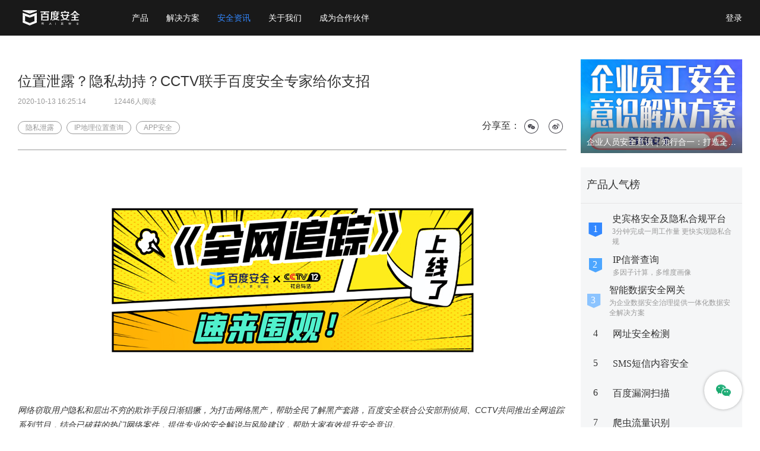

--- FILE ---
content_type: text/html; charset=UTF-8
request_url: https://anquan.baidu.com/article/1188
body_size: 35832
content:
<!DOCTYPE html>
<html lang="en">
<head>
    <meta charset="UTF-8">
    <script src="/webstatic/js/toMobile.js?ver=1769627811"></script>    <title>位置泄露？隐私劫持？CCTV联手百度安全专家给你支招 - 百度安全社区</title>
    <meta name="keywords" content="隐私泄露,IP地理位置查询,APP安全">
    <meta name="description" content="百度安全联合公安部刑侦局、CCTV共同推出全网追踪系列节目，聚焦网络案件，提供专业解说，敬请关注！">    <meta http-equiv="X-UA-Compatible" content="IE=edge;IE=10;chrome=1">
    <link rel="shortcut icon" href="/favicons.ico" type="image/x-icon">
    <link rel="icon" href="/favicons.ico" type="image/x-icon">
    <link href="/webstatic/lib/bootstrap.min.css" type="text/css" rel="stylesheet">
    <link href="/webstatic/css/common.css?ver=1769627811" type="text/css" rel="stylesheet">
    <link href="/webstatic/css/forum.css?ver=1769627811" type="text/css" rel="stylesheet"></head>
<body>
<style>
    /* 用于解决 https://wappass.baidu.com/static/machine/css/api/mkd_8c7067d.css a:active opacity: .6 问题 */
    a:active {
        opacity: inherit;
    }
</style>
<!--导航start-->
<div class="menu mover">
    <div class="menu-con">
        <!--登录状态用style="display: block"控制显示-->
        <!--未登录-->
        <div class="mlogin no-login">
            <a class="login-btn" href="javascript:void(0);">登录</a>
        </div>
        <!--已登录-->
        <div class="mlogin has-login">
            <!-- <a class="backend-btn" href="/console/" target="_blank">控制台</a> -->
            <div class="muser-name">
                <a target="_blank" href="javascript:void(0)"  onclick="return false" class="muser-link">
                    <span id="user_name"></span>
                </a>
                <div class="muser-down">
                    <a id="quit_addr" href="#" target="_self">退出账户</a>
                </div>
            </div>
        </div>
        <!--登录状态end-->
        <a href="/" class="mlogo"></a>
        <ul class="mnavlist" id="mnavlist">
        </ul>
    </div>
</div>
<!--导航end-->
<div class="forum clearfix" rel="detail">

    <div class="forum-right">

        <!-- 广告位推荐 start-->

        <div class="frbox topad" id="hotArt">
    <a target="_blank" href="/article/1983" style="display:block">
        <img src="/upload/ue/image/20251231/1767149359892145.jpg" alt="">
        <span>企业人员安全意识｜知行合一：打造全方位人员安全意识解决方案</span>
    </a>
</div>


<div class="product-rank">
    <div class="product-rank-title">
        产品人气榜
    </div>
    <ul id="rankBox">
        <li class="rank-top">
            <div class="product-rank-left rankTop1"></div>
            <div class="product-rank-right">
                <a href="/pages/page.html?pid=39" class="product-title">
                    史宾格安全及隐私合规平台 </a>
                <div class="product-des">3分钟完成一周工作量 更快实现隐私合规</div>
            </div>
        </li><li class="rank-top">
            <div class="product-rank-left rankTop2"></div>
            <div class="product-rank-right">
                <a href="/pages/page.html?pid=20" class="product-title">
                    IP信誉查询 </a>
                <div class="product-des">多因子计算，多维度画像</div>
            </div>
        </li><li class="rank-top">
            <div class="product-rank-left rankTop3"></div>
            <div class="product-rank-right">
                <a href="/pages/page.html?pid=67" class="product-title">
                    智能数据安全网关 </a>
                <div class="product-des">为企业数据安全治理提供一体化数据安全解决方案</div>
            </div>
        </li><li>
            <div class="product-rank-left">4</div>
                <a href="/pages/page.html?pid=18" class="product-rank-right">
                网址安全检测
            </a>
        </li><li>
            <div class="product-rank-left">5</div>
                <a href="/pages/page.html?pid=19" class="product-rank-right">
                SMS短信内容安全
            </a>
        </li><li>
            <div class="product-rank-left">6</div>
                <a href="/pages/page.html?pid=5" class="product-rank-right">
                百度漏洞扫描
            </a>
        </li><li>
            <div class="product-rank-left">7</div>
                <a href="/pages/page.html?pid=49" class="product-rank-right">
                爬虫流量识别
            </a>
        </li><li>
            <div class="product-rank-left">8</div>
                <a href="/pages/page.html?pid=61" class="product-rank-right">
                百度AI多人体温检测
            </a>
        </li><li>
            <div class="product-rank-left">9</div>
                <a href="/pages/page.html?pid=74" class="product-rank-right">
                工业大脑解决方案
            </a>
        </li><li>
            <div class="product-rank-left">10</div>
                <a href="/pages/page.html?pid=64" class="product-rank-right">
                APP安全解决方案
            </a>
        </li><li>
            <div class="product-rank-left">11</div>
                <a href="/pages/page.html?pid=82" class="product-rank-right">
                企业人员安全意识解决方案
            </a>
        </li><li>
            <div class="product-rank-left">12</div>
                <a href="/pages/page.html?pid=29" class="product-rank-right">
                安全OTA
            </a>
        </li><li>
            <div class="product-rank-left">13</div>
                <a href="/pages/page.html?pid=77" class="product-rank-right">
                大模型安全解决方案
            </a>
        </li><li>
            <div class="product-rank-left">14</div>
                <a href="/pages/page.html?pid=70" class="product-rank-right">
                安全知识图谱
            </a>
        </li><li>
            <div class="product-rank-left">15</div>
                <a href="/pages/page.html?pid=83" class="product-rank-right">
                智能安全运营中心AISOC
            </a>
        </li>    </ul>
</div><div class="fixed">
    <div class="frbox tag-part" id="theme">
        <h4>热门主题</h4>
        <div class="frboxcon frboxcon-pd">
            <ul class="forum-tags" id="hotTags">
                            <li>
                    <a target="_blank" href="/tag/131"> BackerTalk</a>
                </li>
                            <li>
                    <a target="_blank" href="/tag/224"> SiemPentTeam</a>
                </li>
                            <li>
                    <a target="_blank" href="/tag/419"> 百度安全</a>
                </li>
                            <li>
                    <a target="_blank" href="/tag/5"> 漏洞</a>
                </li>
                            <li>
                    <a target="_blank" href="/tag/3"> 智能安全</a>
                </li>
                            <li>
                    <a target="_blank" href="/tag/7"> 攻击</a>
                </li>
                            <li>
                    <a target="_blank" href="/tag/6"> 黑产</a>
                </li>
                            <li>
                    <a target="_blank" href="/tag/9"> 安全</a>
                </li>
                            <li>
                    <a target="_blank" href="/tag/19"> 网络安全</a>
                </li>
                            <li>
                    <a target="_blank" href="/tag/11"> 黑客</a>
                </li>
                            <li>
                    <a target="_blank" href="/tag/44"> 恶意软件</a>
                </li>
            
            </ul>
        </div>
    </div>
</div>
<div class="fixed">
    <div class="frbox">
        <h4>热门文章</h4>
        <div class="frboxcon">
            <ul class="fr-notice-list" id="recommendArt">
                <li class="fr-notice-list-li">
                    <a href="/article/1983"
                       target="_blank"
                       class="fr-notice-list-link">
                        <div class="notice-img imgShadow">
                            <img src="/upload/ue/image/20251231/1767149359892145.jpg"
                                 alt="">
                        </div>
                        <div class="notice-info">企业人员安全意识｜知行合一：打造全方位人员安全意识解决方案</div>
                    </a>
                </li><li class="fr-notice-list-li">
                    <a href="/article/1979"
                       target="_blank"
                       class="fr-notice-list-link">
                        <div class="notice-img imgShadow">
                            <img src="/upload/ue/image/20251224/1766564362106228.jpg"
                                 alt="">
                        </div>
                        <div class="notice-info">企业人员安全意识｜实战淬炼：钓鱼演练让安全意识成为本能</div>
                    </a>
                </li><li class="fr-notice-list-li">
                    <a href="/article/1977"
                       target="_blank"
                       class="fr-notice-list-link">
                        <div class="notice-img imgShadow">
                            <img src="/upload/ue/image/20251219/1766126122854023.jpg"
                                 alt="">
                        </div>
                        <div class="notice-info">首家！百度大模型安全护栏荣获信通院大模型安全护栏能力评估优秀级</div>
                    </a>
                </li><li class="fr-notice-list-li">
                    <a href="/article/1976"
                       target="_blank"
                       class="fr-notice-list-link">
                        <div class="notice-img imgShadow">
                            <img src="/upload/ue/image/20251217/1765956161683508.jpg"
                                 alt="">
                        </div>
                        <div class="notice-info">双轨并行：企业人员安全意识 用多维培训活动筑牢安全思维</div>
                    </a>
                </li><li class="fr-notice-list-li">
                    <a href="/article/1971"
                       target="_blank"
                       class="fr-notice-list-link">
                        <div class="notice-img imgShadow">
                            <img src="/upload/ue/image/20251217/1765954762822198.jpg"
                                 alt="">
                        </div>
                        <div class="notice-info">百度办公网安全秘诀分享——兼顾安全与效率</div>
                    </a>
                </li>
            </ul>
        </div>
    </div>
</div>
        <!-- 热门文章 end-->

    </div>

    <div class="forum-left">

        
            <div class="forum-detail" id="forumDetail"><h2>位置泄露？隐私劫持？CCTV联手百度安全专家给你支招</h2>
                <p class="smm">2020-10-13 16:25:14<span class="forum-article-heat">12446人阅读</span></p>
                <div class="forum-share forum-detail-tag-share">
                    <div class="tag-top">
                        <div class="clearfix forum-pad forum-pad-detail">
                            <ul class="forum-tags">
                                
                                    <li><a target="_blank" href="/tag/17">隐私泄露</a></li>
                                
                                    <li><a target="_blank" href="/tag/164">IP地理位置查询</a></li>
                                
                                    <li><a target="_blank" href="/tag/417">APP安全</a></li>
                                
                            </ul>

                        </div>
                    </div>
                    <div class="share-top">
                        分享至：<i class="tipbtn weichartQr"></i>
                        <a class="tipbtn weibo"
                           href="http://service.weibo.com/share/share.php?appkey=&amp;title=位置泄露？隐私劫持？CCTV联手百度安全专家给你支招&amp;url=https://anquan.baidu.com/article/1188&amp;style=simple"
                           target="_blank">
                        </a>
                    </div>
                </div>
                <!--文章内容start-->
                <div class="fd-content clearfix">
                    <p style="text-align:center"><em><img src="/upload/ue/image/20201013/1602577446313492.jpg"  alt="未标题-1.jpg"/></em></p><p data-mpa-powered-by="yiban.io"><em>网络窃取用户隐私和层出不穷的欺诈手段日渐猖獗，为打击网络黑产，帮助全民了解黑产套路，百度安全联合公安部刑侦局、CCTV共同推出全网追踪系列节目，结合已破获的热门网络案件，提供专业的安全解说与风险建议，帮助大家有效提升安全意识。</em><br/></p><p><br style="margin: 0px; padding: 0px; max-width: 100%; box-sizing: border-box !important; overflow-wrap: break-word !important;"/></p><p>随着智能手机的普及，越来越多的人使用手机软件中的定位功能，小到从手机发微博显示地理位置，大到各种导航软件，手机定位功能给生活带来了很多便捷和乐趣。<br style="margin: 0px; padding: 0px; max-width: 100%; box-sizing: border-box !important; overflow-wrap: break-word !important;"/></p><p><br style="margin: 0px; padding: 0px; max-width: 100%; box-sizing: border-box !important; overflow-wrap: break-word !important;"/></p><p>但是我们在安装手机软件时，经常会看到提示读取手机的位置信息，据说很多软件还会私自获取我们的地址位置信息，这是真的吗？究竟是谁动了我们的位置信息呢？如何做到我的位置我做主呢？短信隐私真的会被劫持吗？接下来就看看百度安全专家分享的小妙招。</p><p><br/></p><p><a href="https://v.qq.com/x/page/z3159asd98g.html" target="_blank" textvalue="点击查看全网追踪内容" style="box-sizing: border-box; margin: 0px; padding: 0px; list-style: none; color: rgb(255, 0, 0); text-decoration: underline;"><span style="box-sizing: border-box; margin: 0px; padding: 0px; list-style: none; color: rgb(255, 0, 0);">点击查看全网追踪内容</span></a></p><p><section><br style="margin: 0px; padding: 0px; max-width: 100%; box-sizing: border-box !important; overflow-wrap: break-word !important;"/></section></p><p>再次提醒大家，日常使用过程中一定要注意这些问题，赶紧拿出小本本记好：</p><p><strong>1、尽量不要去下载网页上的非正规软件；</strong></p><p><strong>2、安装和使用手机APP时谨慎授权；</strong></p><p><strong>3、随时检查手机电池的使用率</strong><br style="margin: 0px; padding: 0px; max-width: 100%; box-sizing: border-box !important; overflow-wrap: break-word !important;"/></p><p><br style="margin: 0px; padding: 0px; max-width: 100%; box-sizing: border-box !important; overflow-wrap: break-word !important;"/></p><p>往期精彩推荐&nbsp;</p><p><a href="https://anquan.baidu.com/article/1167" target="_blank" textvalue="APP窃听？信息裸奔？《全网追踪》告诉你真相" style="color: rgb(255, 0, 0); text-decoration: underline;"><span style="color: rgb(255, 0, 0);">APP窃听？信息裸奔？《全网追踪》告诉你真相</span></a></p>                </div>
                <!--文章内容end-->
                <div class="forum-share forum-share-bottom">
                    <!--<a class="forum-like ">
                        <img class="w" src="/webstatic/img/bbs/icon_like@1x.svg" alt="">
                        <img class="g" src="/webstatic/img/bbs/icon_like_grey@1x.svg" alt=""><br>
                        <span>2</span>
                    </a>-->
                    <div class="share-bottom">
                        分享至：<i class="tipbtn weichartQr"></i>
                        <a class="tipbtn weibo"
                           href="http://service.weibo.com/share/share.php?appkey=&amp;title=位置泄露？隐私劫持？CCTV联手百度安全专家给你支招&amp;url=https://anquan.baidu.com/article/1188&amp;style=simple"
                           target="_blank">
                        </a>
                    </div>
                </div>
            </div>
        
<div id="recom-part">
    <div class="detail-recom-read" id="detail-recom-read">
        <div class="recom-title">推荐阅读</div>
    </div>
    <ul class="recom-reading clearfix">
        
        <li>
            <a href="/article/1644">
                    <span class="recom-read-img imgShadow"
                          style="background: url(/upload/ue/image/20220601/1654093276139166.png) no-repeat center; background-size: cover"></span>
                <span class="recom-read-sub-title">
                        <span>和孩子们一起识别盗号骗子，守护好个人社交帐号</span>
                    </span>
            </a>
        </li>
        
        <li>
            <a href="/article/1599">
                    <span class="recom-read-img imgShadow"
                          style="background: url(/upload/ue/image/20220328/1648443871479067.jpg) no-repeat center; background-size: cover"></span>
                <span class="recom-read-sub-title">
                        <span>上海男子自制“颜值检测”黑客软件 窃取超8100万条个人信息</span>
                    </span>
            </a>
        </li>
        
        <li>
            <a href="/article/1528">
                    <span class="recom-read-img imgShadow"
                          style="background: url(/upload/ue/image/20211206/1638767770826346.png) no-repeat center; background-size: cover"></span>
                <span class="recom-read-sub-title">
                        <span>580元清香剂内置针孔摄像头！央视揭改装针孔摄像头乱象</span>
                    </span>
            </a>
        </li>
        
        <li>
            <a href="/article/1449">
                    <span class="recom-read-img imgShadow"
                          style="background: url(/upload/ue/image/20210811/1628651514413249.png) no-repeat center; background-size: cover"></span>
                <span class="recom-read-sub-title">
                        <span>严打偷窥黑产！一个针孔摄像头可邀百人在线观看 | 安全君课堂</span>
                    </span>
            </a>
        </li>
        
        <li>
            <a href="/article/1421">
                    <span class="recom-read-img imgShadow"
                          style="background: url(/upload/ue/image/20210709/1625802262786249.png) no-repeat center; background-size: cover"></span>
                <span class="recom-read-sub-title">
                        <span>女子扫陌生人二维码被敲诈22万：可窃取手机通讯录、相片、定位等隐私 | 安全君课堂</span>
                    </span>
            </a>
        </li>
            </ul>
</div>

    </div>
</div>

<div class="popover fade top in" id="qrimg" style="left: 1172.31px; top: 10037px; display: none;">
    <div class="arrow" style="left: 22.1812%;"></div>
    <div class="popover-content">
        微信扫描访问文章<br>
        <img src="" alt="" width="121">
    </div>
</div>

<script>
    var aid = 1188;
</script>

<div class="footer">
    
    <div class="footer-container">
        <div class="footer-cell contact-infos">
            <div class="footer-cell-content">
                <img width="158" src="/webstatic/img/logo_baiduanquan_navbar_web.svg" alt="logo">
                <div class="spu-btn-primary" id="footer-apply" style="margin-bottom: 10px;">立即咨询</div>
                <span id="footer-contact">商务咨询：400-805-4999</span>
            </div>
        </div>

        <div class="footer-cell foot-border-left">
<div class="footer-cell-head">安全产品</div>
<div class="footer-cell-content">
<a href="https://anquan.baidu.com/page/1" target="_blank">DDoS攻击防护</a>
</div></div><div class="footer-cell false">
<div class="footer-cell-head">解决方案</div>
<div class="footer-cell-content">
<a href="https://anquan.baidu.com/page/6" target="_blank">IDC智云盾</a>
<a href="https://anquan.baidu.com/page/7" target="_blank">云高防</a>
<a href="https://anquan.baidu.com/page/8" target="_blank">xSRC</a>
<a href="https://anquan.baidu.com/page/9" target="_blank">gSRC</a>
</div></div><div class="footer-cell false">
<div class="footer-cell-head">安全服务</div>
<div class="footer-cell-content">
<a href="https://anquan.baidu.com/page/13" target="_blank">渗透测试</a>
<a href="https://anquan.baidu.com/page/16" target="_blank">安全培训</a>
</div></div><div class="footer-cell false">
<div class="footer-cell-head">开放服务</div>
<div class="footer-cell-content">
<a href="https://anquan.baidu.com/page/18" target="_blank">网址安全检测</a>
<a href="https://anquan.baidu.com/page/19" target="_blank">SMS短信内容安全</a>
</div></div><div class="footer-cell false">
<div class="footer-cell-head">其他</div>
<div class="footer-cell-content">
<a href="https://anquan.baidu.com/forum" target="_blank">安全社区</a>
<a href="https://www.baidu.com/duty/yinsiquan-policy.html" target="_blank">隐私协议</a>
</div></div>
        <div class="footer-cell">
            <div class="footer-cell-head">关注我们</div>
            <div class="footer-cell-content">
                <img src="/webstatic/img/newicon/icon_WeChat.jpg" alt="bar-code" width="121">
            </div>
        </div>
    </div>

    <div class="footer-site-line">
        <div class="footer-container-line pl"></div>
    </div>

    <div class="footer-tips">
        <p id="relatedLinks">
            <a href=http://bsb.baidu.com/ target="_blank">网址检测</a>
<a href=https://www.oasesalliance.com target="_blank">OASES联盟</a>
<a href=http://bsrc.baidu.com/ target="_blank">BSRC</a>
<a href=https://comate.baidu.com/ target="_blank">Comate智能代码助手</a>
<a href=http://hao.lenovo.com.cn/?channel=bdsec target="_blank">智慧联想浏览器</a>
<a href=https://www.freebuf.com/ target="_blank">FreeBuf</a>
<a href=https://www.leiphone.com target="_blank">雷锋网</a>
<a href=https://www.4hou.com/ target="_blank">嘶吼</a>
<a href=https://www.bugbank.cn target="_blank">漏洞银行</a>
<a href=https://developer.baidu.com/?hmsr=百度安全官网 target="_blank">百度开发者中心</a>
<a href=https://ziyuan.baidu.com target="_blank">百度站长平台</a>
<a href=https://cloud.baidu.com/ target="_blank">百度智能云</a>
<a href=http://abcxueyuan.baidu.com target="_blank">百度云智学院</a>
<a href=https://vr.baidu.com target="_blank">百度VR</a>
<a href=https://pan.baidu.com/union target="_blank">百度网盘开放平台</a>
<a href=https://app.baidu.com/newapp/index target="_blank">百度移动分发平台</a>
<a href=https://www.seclover.com/ target="_blank">四叶草安全</a>
<a href=https://e.baidu.com/lp/search/?refer=1320 target="_blank">企业推广</a>
        <p class="copyright">
            <span>©
                2026&nbsp;&nbsp;Baidu
            </span>
            <a href="https://www.baidu.com/duty/" target="_blank">&nbsp;&nbsp;使用百度前必读</a>
            <a href="http://help.baidu.com/" target="_blank">&nbsp;&nbsp;意见反馈</a>
            &nbsp;&nbsp; <a href="https://beian.miit.gov.cn/" target="_blank">京ICP证030173号</a>&nbsp;&nbsp;<a href="https://beian.miit.gov.cn/" target="_blank">京公网安备11000002000001号</a>
        </p>
    </div>
    
        <div class="contact">
            <a href="" class="gotop" id="backTop">
                <img src="/webstatic/img/bbs/icon_backtothetop@1x.svg">
            </a>
            <a href="" class="aboatqr active">
            </a>
        </div>
        <div class="contact-info hidden-style">
            关注我们<br>
            <img src="/webstatic/img/newicon/icon_WeChat.jpg" alt="" width="121">
        </div>
    </div>
<div class="overall-form-box saas-modal">
    <div class="modal-con overall-form-con">
        <h3 class="modal-con-h3">
        </h3>
        <span class="overall-form-close modal-close" id="closeForm"></span>
        <div class="overall-form-mod">
                        <div class="overall-mod-list">
                <div class="overall-mod-list-left">
                    <span class="hintStart">*</span><span>身份类型</span>
                </div>
                <div class="overall-mod-list-right">
                    <div class="overall-type-box mr40 ml10">
                        <span class="overall-type-select on" data-type=2><i></i>️</span>
                        <span class="overall-type-val">企业</span>
                    </div>
                    <div class="overall-type-box">
                        <span class="overall-type-select" data-type=1><i></i>️</span>
                        <span class="overall-type-val">个人</span>
                    </div>
                    <div class="waring-hint">
                    </div>
                </div>
            </div>
                        <div class="overall-mod-list">
                <div class="overall-mod-list-left">
                    <span class="hintStart">*</span><span>企业名称</span>
                </div>
                <div class="overall-mod-list-right">
                    <input type="text" placeholder="请输入真实企业名称" id="enterpriseName">
                    <div class="waring-hint">
                        企业名称不能为空
                    </div>
                </div>
            </div>

            <div class="overall-mod-list">
                <div class="overall-mod-list-left">
                    <span class="hintStart">*</span><span>真实姓名</span>
                </div>
                <div class="overall-mod-list-right">
                    <input type="text" placeholder="请输入真实姓名便于联系" id="enterpriseUserName">
                    <div class="waring-hint">
                        真实姓名不能为空
                    </div>
                </div>
            </div>

            <div class="overall-mod-list">
                <div class="overall-mod-list-left">
                    <span class="hintStart">*</span><span>电话号码</span>
                </div>
                <div class="overall-mod-list-right">
                    <input type="text" placeholder="请输入真实电话号码便于联系" id="enterprisePhone">
                    <div class="waring-hint" id="phoneHint">
                        电话号码不能为空
                    </div>
                </div>
            </div>
            <div class="overall-mod-list">
                <div class="overall-mod-list-left">
                    <span class="hintStart">*</span><span>邮箱</span>
                </div>
                <div class="overall-mod-list-right">
                    <input type="text" placeholder="请输入真实邮箱便于联系" id="enterpriseEmail">
                    <div class="waring-hint" id="emailHint">
                        邮箱不能为空
                    </div>
                </div>
            </div>

            <div class="overall-mod-list overall-mod-list-handle-select">
                <div class="overall-mod-list-left">
                    <span class="hintStart">*</span><span>申请服务</span>
                </div>
                <div class="overall-mod-list-right">
                    <div class="overall-mod-apply-select-container">
                        <select class="overall-mod-apply-select" placeholder="申请服务" id="applySelect">
                            <option value="智能硬件“安全+”">智能硬件“安全+”</option>
                            <option value="个人信息保护">个人信息保护</option>
                            <option value="远程办公守护（WAF+VPN）">远程办公守护（WAF+VPN）</option>
                            <option value="公益平台保护">公益平台保护</option>
                            <option value="云加速SCDN">云加速SCDN</option>
                            <option value="业务风控">业务风控</option>
                            <option value="APP消息推送">APP消息推送</option>
                        </select>
                    </div>
                    <div class="waring-hint">
                    </div>
                </div>
            </div>

            <div class="overall-mod-list overall-mod-list-handle-textarea on">
                <div class="overall-mod-list-left">
                    <span class="hintStart">*</span><span>咨询内容</span>
                </div>
                <div class="overall-mod-list-right">
                    <textarea placeholder="请描述你想咨询的内容" class="overall-textarea"></textarea>
                    <div class="waring-hint">
                        咨询内容不能为空
                    </div>
                </div>
            </div>

            <div class="overall-mod-list">
                <div class="overall-mod-list-left">
                    <span class="hintStart">*</span><span>验证码</span>
                </div>
                <div class="overall-mod-list-right pr">
                    <input type="text" placeholder="请输入右侧验证码" class="width140" id="enterpriseCode">
                    <div class="overall-code" id="overallCode">
                        <img src="/catpcha" alt="" height="100%">
                    </div>
                    <div class="waring-hint" id="codeHint">
                        验证码不能为空
                    </div>
                </div>
            </div>
            <div class="overall-submit saas-btn fr">
                提交
            </div>
        </div>
    </div>
</div>

<div class="overall-form-success saas-modal">
    <div class="modal-con overall-form-con">
        <span class="overall-form-close close-form-success modal-close"></span>
        <div class="form-modal-title">
            提交成功
        </div>
        <img src="/webstatic/img/footer/icon_success.svg" alt="" class="form-modal-img">
        <div class="form-modal-text">
            您的申请已提交，之后会有我们的商务团队与您联系，谢谢！
        </div>
                <div class="close-form-success saas-btn">
            关闭
        </div>
    </div>
</div>

<div class="saas-login-dialog">
    <div class="saas-login-container">
        <div class="saas-login-container-left">
        </div>
        <div class="saas-login-container-right">
            <div class="saas-login-container-right-title">
                <div class="saas-login-dialog-close"></div>
            </div>
            <div class="saas-login-dialog-tab clearfix">
                <div class="saas-login-dialog-tab-item active">百度账号</div>
                <div class="saas-login-dialog-tab-item">百度推广账号</div>
            </div>
            <div class="saas-login-container-right-body">
                <div class="passport-login saas-login-dialog-tab-container active">
                    <div id="passport-login"></div>
                </div>
                <div class="saas-login-dialog-tab-container">
                    <div id="uc-passport-login"></div>
                </div>
            </div>
            <div class="saas-login-container-right-footer">
                温馨提示：与百度搜索、百度贴吧、百度云盘、百度知道、百度文库等产品通用。
            </div>
        </div>
    </div>
</div>

<div class="conpin saas-modal">
    <div class="conpin-container">
        <div class="conpin-close"></div>
        <div class="conpin-value show" data-key="voucher_price">
            <div class="conpin-value-unit">￥</div>
            <div class="conpin-value-price">0</div>
            <div class="conpin-value-des">现金券</div>
        </div>
        <div class="conpin-value"></div>
        <div class="conpin-value" data-key="try_time">
            <div class="conpin-value-price">0</div>
            <!-- <div class="conpin-value-unit">天</div> -->
            <div class="conpin-value-des">兑换券</div>
        </div>
        <div class="conpin-name"></div>
        <div class="conpin-btn">立即领取</div>
        <div class="conpin-no-login">登录即可领取优惠券</div>
        <div class="conpin-success">领取成功</div>
    </div>
</div><script src="//hm.baidu.com/hm.js?3bc064e919b01ed9e8c5459f2fae3fe4"></script>
<script src="/webstatic/lib/jquery.min.js?ver=1769627811"></script>
<script type="text/javascript" src="//passport.baidu.com/passApi/js/wrapper.js?ver=1769627811"></script><script type="text/javascript" src="//cas.baidu.com/staticv2/dep/common-login/api.js?ver=1769627811"></script>
<script src="/webstatic/js/renderPage.js?ver=1769627811"></script>
<script src="/webstatic/js/forum.js?ver=1769627811"></script><script>
    (function () {
        var path = [
            '/haoma/search',
            '/haoma/common',
            '/page/',
            '/product/',
            '/activity/prize',
            'vdc/fileCheck',
            '/activity/srd',
            '/activity/su',
            '/springer/plan',
            '/bsi/index',
            '/activity/newYear',
            '/partner/apply'
        ];
        window.antibotObserver = null;
        if (window.createObserver) {
            window.antibotObserver = createObserver();
        }
        var len = path.length;
        var pathname = location.pathname;
        var search = location.search;
        var isTargetPage = false;
        var key = '__abbaidu_20181211_cb';
        for (var i = 0; i < len; i++) {
            var curIndex = pathname.indexOf(path[i]);
            if (curIndex >= 0) {
                isTargetPage = true;
            }
        }

        if (/voucher_id/.test(search) && /voucher_flag/.test(search)) {
            isTargetPage = true;
        }

        if (isTargetPage) {
            window['__abbaidu_2024_subidgetf'] = function () {
                var subid = '1234';
                return subid;
            };
            window['__abbaidu_2024_cb'] = function (responseData) {
                if (window.localStorage) {
                    window.localStorage.setItem(key, responseData);

                    if (loadPageReport) {
                        loadPageReport(responseData);
                    }

                    if (window.antibotObserver && window.antibotObserver.listen) {
                        var data = {};
                        try {
                            data = JSON.parse(responseData);
                        }
                        catch (e) {
                            data = {};
                        }
                        window.antibotObserver.listen(data);
                    }
                }
            };
            var script = document.createElement('script');
            script.src = 'https://dlswbr.baidu.com/heicha/mw/abclite-2024-s.js';
            document.body.appendChild(script);
        }
        else {
            if (window.localStorage) {
                window.localStorage.removeItem(key);
            }
        }
    })();
</script>
</body>
</html>


--- FILE ---
content_type: text/html
request_url: https://cas.baidu.com/?action=reqsk&version=1.0.1.13&cr=1e9663e0911d1b61247fb979047068ba66139ccfefde5bebd09eec2072f8a6826d5585904efe6f74a81e77f005d88a28d23f0946ed186e3491819e0049ea62f7cae7a2bf8e82a9ed8bb92433446e50f8a6d05ad1ce0d8286dce3f8cb893ac66ed3928f619c652131d99657f65048e51205780003bc7e730027598efd9e01d465&callback=ucCommonLogin_callback_1769627825970_67F552CF
body_size: 244
content:
ucCommonLogin_callback_1769627825970_67F552CF({"ret":0,"sr":"57fc420203ef0e44bd376d3481215151d676d276b0a57dce52b374cc6a035fe6ff3910fe353c332a7762fdeadb4a6010","sid":"5FC3B759EB2B442956057D24FA98392E"})

--- FILE ---
content_type: image/svg+xml
request_url: https://anquan.baidu.com/webstatic/img/bbs/icon_gzwechat_normal.svg
body_size: 2201
content:
<?xml version="1.0" encoding="UTF-8" standalone="no"?>
<svg width="25px" height="20px" viewBox="0 0 25 20" version="1.1" xmlns="http://www.w3.org/2000/svg" xmlns:xlink="http://www.w3.org/1999/xlink">
    <!-- Generator: Sketch 46.1 (44463) - http://www.bohemiancoding.com/sketch -->
    <title>icon_gzwechat_normal</title>
    <desc>Created with Sketch.</desc>
    <defs>
        <linearGradient x1="0.512197066%" y1="99.4878029%" x2="100%" y2="5.55111512e-15%" id="linearGradient-1">
            <stop stop-color="#0BA360" offset="0%"></stop>
            <stop stop-color="#3CBA92" offset="100%"></stop>
        </linearGradient>
    </defs>
    <g id="Page-1" stroke="none" stroke-width="1" fill="none" fill-rule="evenodd">
        <g id="规范" transform="translate(-131.000000, -2048.000000)" fill="url(#linearGradient-1)">
            <g id="icon_gzwechat_normal" transform="translate(111.000000, 2026.000000)">
                <path d="M39,33 C38.4424334,33 38,33.4971751 38,34 C38,34.5028249 38.4424334,35 39,35 C39.5465058,35 40,34.5028249 40,34 C39.9979889,33.4971751 39.5465058,33 39,33 M35,33 C34.4398591,33 34,33.4971751 34,34 C34,34.5028249 34.4418722,35 35,35 C35.5581278,35 36,34.5028249 36,34 C36,33.4971751 35.5601409,33 35,33 M32,26 C31.5422332,26 31,26.3983703 31,27 C31,27.6016297 31.5422332,28 32,28 C32.6374124,28 33,27.6016297 33,27 C33,26.3965595 32.6374124,26 32,26 M42,40 L43,42 L40,41 C39.2663206,40.9476371 38.3759233,41.1675904 37,41 C33.2990617,41.1675904 30,38.4380834 30,35 C30,31.729507 33.2990617,29 37,29 C41.4693552,29 45,31.729507 45,35 C45,36.9695158 43.6853663,38.6476079 42,40 M25,26 C24.55,26 24,26.3983703 24,27 C24,27.6016297 24.55,28 25,28 C25.6393443,28 26,27.6016297 26,27 C26,26.3965595 25.6393443,26 25,26 M36,28 C32.1661036,28.103634 28.9910473,31.20993 29,35 C28.9910473,35.6692874 29.0838964,36.2844054 29,37 C28.9948761,36.887637 28.7297297,36.8995233 28,37 C27.4011261,36.8995233 26.5616554,36.6825977 25,36 L23,38 L23,35 C21.2721284,33.8318579 20,31.8488207 20,29 C20,25.2756763 23.8077703,22 28,22 C32.620777,22 36.2753941,24.6209373 37,28 C36.7291104,28.1175014 36.4563063,28.1016529 36,28"></path>
            </g>
        </g>
    </g>
</svg>

--- FILE ---
content_type: image/svg+xml
request_url: https://anquan.baidu.com/webstatic/img/forum/rank_top3.svg
body_size: 1125
content:
<?xml version="1.0" encoding="UTF-8"?>
<svg width="30px" height="30px" viewBox="0 0 30 30" version="1.1" xmlns="http://www.w3.org/2000/svg" xmlns:xlink="http://www.w3.org/1999/xlink">
    <!-- Generator: Sketch 48.2 (47327) - http://www.bohemiancoding.com/sketch -->
    <title>icon_top3</title>
    <desc>Created with Sketch.</desc>
    <defs></defs>
    <g id="Symbols" stroke="none" stroke-width="1" fill="none" fill-rule="evenodd">
        <g id="icon_top3">
            <g id="Group-33">
                <text id="1" font-family="PingFangSC-Regular, PingFang SC" font-size="14" font-weight="normal" fill="#333333">
                    <tspan x="14" y="22">1</tspan>
                </text>
                <rect id="Rectangle-8" x="0" y="0" width="30" height="30"></rect>
                <polygon id="Path-3" fill="#8CC4FF" points="4 3 4 22 15 27 26 22 26 3 15 3"></polygon>
                <text id="3" font-family="PingFangSC-Semibold, PingFang SC" font-size="16" font-weight="500" fill="#FFFFFF">
                    <tspan x="10" y="19">3</tspan>
                </text>
            </g>
        </g>
    </g>
</svg>

--- FILE ---
content_type: image/svg+xml
request_url: https://anquan.baidu.com/webstatic/img/bbs/icon_backtothetop@1x.svg
body_size: 1119
content:
<?xml version="1.0" encoding="UTF-8" standalone="no"?>
<svg width="22px" height="18px" viewBox="0 0 22 18" version="1.1" xmlns="http://www.w3.org/2000/svg" xmlns:xlink="http://www.w3.org/1999/xlink">
    <!-- Generator: Sketch 46.1 (44463) - http://www.bohemiancoding.com/sketch -->
    <title>icon_backtothetop</title>
    <desc>Created with Sketch.</desc>
    <defs></defs>
    <g id="Page-1" stroke="none" stroke-width="1" fill="none" fill-rule="evenodd">
        <g id="规范" transform="translate(-132.000000, -1940.000000)" fill="#4A4951">
            <g id="backtothetop_normal" transform="translate(111.000000, 1917.000000)">
                <g id="icon_backtothetop" transform="translate(21.000000, 23.000000)">
                    <rect id="Rectangle-7" x="0" y="0" width="22" height="2"></rect>
                    <path d="M11,6.39869795 L10.5971318,5.99582976 L0.000556032204,16.5924055 L1.41232074,18.0041702 L11,8.41649098 L20.5876793,18.0041702 L21.999444,16.5924055 L11.4028682,5.99582976 L11,6.39869795 Z" id="Combined-Shape"></path>
                </g>
            </g>
        </g>
    </g>
</svg>

--- FILE ---
content_type: image/svg+xml
request_url: https://anquan.baidu.com/webstatic/img/forum/rank_top1.svg
body_size: 1125
content:
<?xml version="1.0" encoding="UTF-8"?>
<svg width="30px" height="30px" viewBox="0 0 30 30" version="1.1" xmlns="http://www.w3.org/2000/svg" xmlns:xlink="http://www.w3.org/1999/xlink">
    <!-- Generator: Sketch 48.2 (47327) - http://www.bohemiancoding.com/sketch -->
    <title>icon_top1</title>
    <desc>Created with Sketch.</desc>
    <defs></defs>
    <g id="Symbols" stroke="none" stroke-width="1" fill="none" fill-rule="evenodd">
        <g id="icon_top1">
            <g id="Group-33">
                <text id="1" font-family="PingFangSC-Regular, PingFang SC" font-size="14" font-weight="normal" fill="#333333">
                    <tspan x="14" y="22">1</tspan>
                </text>
                <rect id="Rectangle-8" x="0" y="0" width="30" height="30"></rect>
                <polygon id="Path-3" fill="#3388FF" points="4 3 4 22 15 27 26 22 26 3 15 3"></polygon>
                <text id="1" font-family="PingFangSC-Semibold, PingFang SC" font-size="16" font-weight="500" fill="#FFFFFF">
                    <tspan x="11" y="19">1</tspan>
                </text>
            </g>
        </g>
    </g>
</svg>

--- FILE ---
content_type: application/javascript; charset=UTF-8
request_url: https://passport.baidu.com/v2/getpublickey?token=&tpl=spu&subpro=&apiver=v3&tt=1769627826514&gid=DB066AD-9824-4C7A-B9E3-EA1ABA9230D4&loginversion=v4&lang=&traceid=&time=1769627827&alg=v3&sig=R2tqSTVrMXVvNEY5c2dBTnRpMVR3bGNXUzNKbmNCWSsxZ0FadmNSRkdtUEFtRmtmWlZ1SjkzWW1wNUFqeUswVA%3D%3D&elapsed=23&shaOne=0047dbb101e01fd2b0f4b86d761c0fc6b3369955&rinfo=%7B%22fuid%22%3A%229ce78f6fc752a491c7a16064932e3754%22%7D&callback=bd__cbs__4amsub
body_size: 389
content:
bd__cbs__4amsub({"errno":'0',"msg":'',"pubkey":'-----BEGIN PUBLIC KEY-----\nMIGfMA0GCSqGSIb3DQEBAQUAA4GNADCBiQKBgQDkRce4kvDXfTLdF3tJGQgffya5\nwlKPqxLPAxStCGptHEjgmoPSzyCFWoyEbgPJ6UOEEMVdPKhymOcf9O\/Kdjxck3gn\nGvkLWH8uAoGR0wFU6zDCgDLwdutMrKKUoVEzLWvDi9OiTjx0TKOa3OuieQ7wHh71\npn8s02CNffqsia0mrwIDAQAB\n-----END PUBLIC KEY-----\n',"key":'J9n1PwIL0f2EkbJIaVsOCwhOc2DinDro',    "traceid": ""})